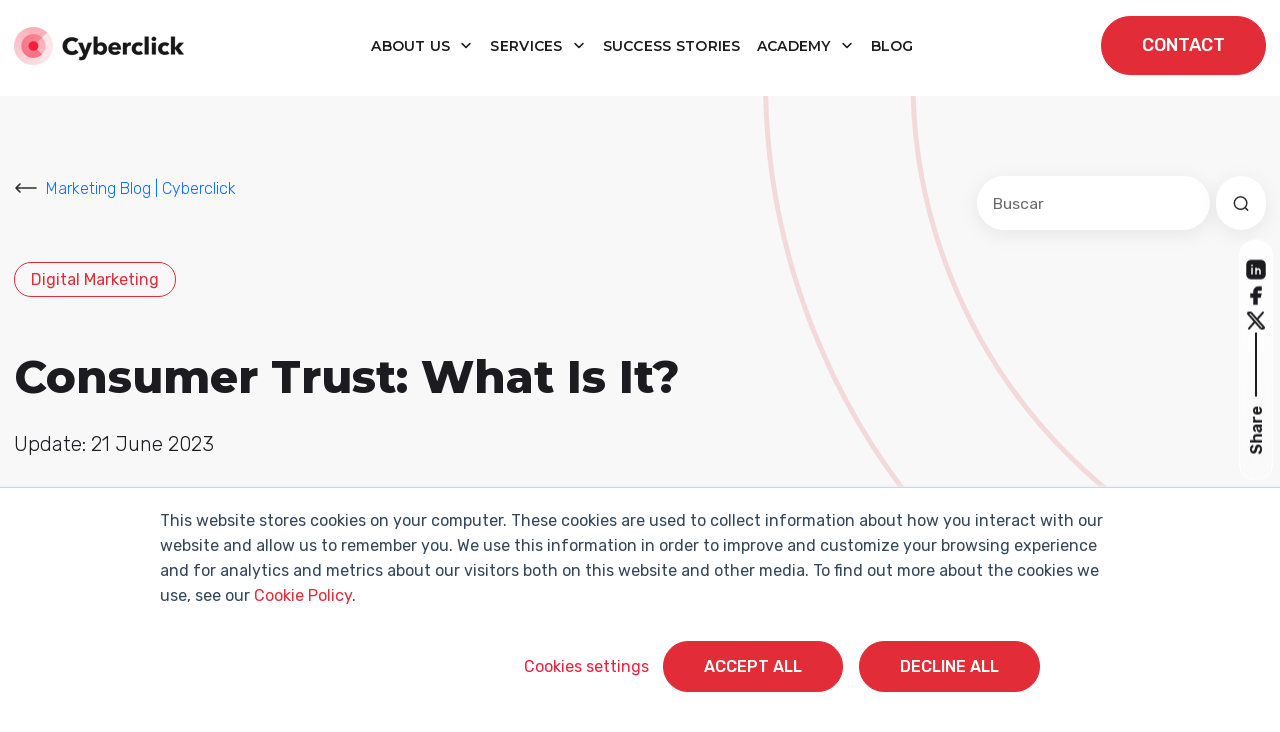

--- FILE ---
content_type: text/html; charset=utf-8
request_url: https://www.google.com/recaptcha/enterprise/anchor?ar=1&k=6LdGZJsoAAAAAIwMJHRwqiAHA6A_6ZP6bTYpbgSX&co=aHR0cHM6Ly93d3cuY3liZXJjbGljay5uZXQ6NDQz&hl=en&v=N67nZn4AqZkNcbeMu4prBgzg&size=invisible&badge=inline&anchor-ms=20000&execute-ms=30000&cb=73j7gachkt4
body_size: 48908
content:
<!DOCTYPE HTML><html dir="ltr" lang="en"><head><meta http-equiv="Content-Type" content="text/html; charset=UTF-8">
<meta http-equiv="X-UA-Compatible" content="IE=edge">
<title>reCAPTCHA</title>
<style type="text/css">
/* cyrillic-ext */
@font-face {
  font-family: 'Roboto';
  font-style: normal;
  font-weight: 400;
  font-stretch: 100%;
  src: url(//fonts.gstatic.com/s/roboto/v48/KFO7CnqEu92Fr1ME7kSn66aGLdTylUAMa3GUBHMdazTgWw.woff2) format('woff2');
  unicode-range: U+0460-052F, U+1C80-1C8A, U+20B4, U+2DE0-2DFF, U+A640-A69F, U+FE2E-FE2F;
}
/* cyrillic */
@font-face {
  font-family: 'Roboto';
  font-style: normal;
  font-weight: 400;
  font-stretch: 100%;
  src: url(//fonts.gstatic.com/s/roboto/v48/KFO7CnqEu92Fr1ME7kSn66aGLdTylUAMa3iUBHMdazTgWw.woff2) format('woff2');
  unicode-range: U+0301, U+0400-045F, U+0490-0491, U+04B0-04B1, U+2116;
}
/* greek-ext */
@font-face {
  font-family: 'Roboto';
  font-style: normal;
  font-weight: 400;
  font-stretch: 100%;
  src: url(//fonts.gstatic.com/s/roboto/v48/KFO7CnqEu92Fr1ME7kSn66aGLdTylUAMa3CUBHMdazTgWw.woff2) format('woff2');
  unicode-range: U+1F00-1FFF;
}
/* greek */
@font-face {
  font-family: 'Roboto';
  font-style: normal;
  font-weight: 400;
  font-stretch: 100%;
  src: url(//fonts.gstatic.com/s/roboto/v48/KFO7CnqEu92Fr1ME7kSn66aGLdTylUAMa3-UBHMdazTgWw.woff2) format('woff2');
  unicode-range: U+0370-0377, U+037A-037F, U+0384-038A, U+038C, U+038E-03A1, U+03A3-03FF;
}
/* math */
@font-face {
  font-family: 'Roboto';
  font-style: normal;
  font-weight: 400;
  font-stretch: 100%;
  src: url(//fonts.gstatic.com/s/roboto/v48/KFO7CnqEu92Fr1ME7kSn66aGLdTylUAMawCUBHMdazTgWw.woff2) format('woff2');
  unicode-range: U+0302-0303, U+0305, U+0307-0308, U+0310, U+0312, U+0315, U+031A, U+0326-0327, U+032C, U+032F-0330, U+0332-0333, U+0338, U+033A, U+0346, U+034D, U+0391-03A1, U+03A3-03A9, U+03B1-03C9, U+03D1, U+03D5-03D6, U+03F0-03F1, U+03F4-03F5, U+2016-2017, U+2034-2038, U+203C, U+2040, U+2043, U+2047, U+2050, U+2057, U+205F, U+2070-2071, U+2074-208E, U+2090-209C, U+20D0-20DC, U+20E1, U+20E5-20EF, U+2100-2112, U+2114-2115, U+2117-2121, U+2123-214F, U+2190, U+2192, U+2194-21AE, U+21B0-21E5, U+21F1-21F2, U+21F4-2211, U+2213-2214, U+2216-22FF, U+2308-230B, U+2310, U+2319, U+231C-2321, U+2336-237A, U+237C, U+2395, U+239B-23B7, U+23D0, U+23DC-23E1, U+2474-2475, U+25AF, U+25B3, U+25B7, U+25BD, U+25C1, U+25CA, U+25CC, U+25FB, U+266D-266F, U+27C0-27FF, U+2900-2AFF, U+2B0E-2B11, U+2B30-2B4C, U+2BFE, U+3030, U+FF5B, U+FF5D, U+1D400-1D7FF, U+1EE00-1EEFF;
}
/* symbols */
@font-face {
  font-family: 'Roboto';
  font-style: normal;
  font-weight: 400;
  font-stretch: 100%;
  src: url(//fonts.gstatic.com/s/roboto/v48/KFO7CnqEu92Fr1ME7kSn66aGLdTylUAMaxKUBHMdazTgWw.woff2) format('woff2');
  unicode-range: U+0001-000C, U+000E-001F, U+007F-009F, U+20DD-20E0, U+20E2-20E4, U+2150-218F, U+2190, U+2192, U+2194-2199, U+21AF, U+21E6-21F0, U+21F3, U+2218-2219, U+2299, U+22C4-22C6, U+2300-243F, U+2440-244A, U+2460-24FF, U+25A0-27BF, U+2800-28FF, U+2921-2922, U+2981, U+29BF, U+29EB, U+2B00-2BFF, U+4DC0-4DFF, U+FFF9-FFFB, U+10140-1018E, U+10190-1019C, U+101A0, U+101D0-101FD, U+102E0-102FB, U+10E60-10E7E, U+1D2C0-1D2D3, U+1D2E0-1D37F, U+1F000-1F0FF, U+1F100-1F1AD, U+1F1E6-1F1FF, U+1F30D-1F30F, U+1F315, U+1F31C, U+1F31E, U+1F320-1F32C, U+1F336, U+1F378, U+1F37D, U+1F382, U+1F393-1F39F, U+1F3A7-1F3A8, U+1F3AC-1F3AF, U+1F3C2, U+1F3C4-1F3C6, U+1F3CA-1F3CE, U+1F3D4-1F3E0, U+1F3ED, U+1F3F1-1F3F3, U+1F3F5-1F3F7, U+1F408, U+1F415, U+1F41F, U+1F426, U+1F43F, U+1F441-1F442, U+1F444, U+1F446-1F449, U+1F44C-1F44E, U+1F453, U+1F46A, U+1F47D, U+1F4A3, U+1F4B0, U+1F4B3, U+1F4B9, U+1F4BB, U+1F4BF, U+1F4C8-1F4CB, U+1F4D6, U+1F4DA, U+1F4DF, U+1F4E3-1F4E6, U+1F4EA-1F4ED, U+1F4F7, U+1F4F9-1F4FB, U+1F4FD-1F4FE, U+1F503, U+1F507-1F50B, U+1F50D, U+1F512-1F513, U+1F53E-1F54A, U+1F54F-1F5FA, U+1F610, U+1F650-1F67F, U+1F687, U+1F68D, U+1F691, U+1F694, U+1F698, U+1F6AD, U+1F6B2, U+1F6B9-1F6BA, U+1F6BC, U+1F6C6-1F6CF, U+1F6D3-1F6D7, U+1F6E0-1F6EA, U+1F6F0-1F6F3, U+1F6F7-1F6FC, U+1F700-1F7FF, U+1F800-1F80B, U+1F810-1F847, U+1F850-1F859, U+1F860-1F887, U+1F890-1F8AD, U+1F8B0-1F8BB, U+1F8C0-1F8C1, U+1F900-1F90B, U+1F93B, U+1F946, U+1F984, U+1F996, U+1F9E9, U+1FA00-1FA6F, U+1FA70-1FA7C, U+1FA80-1FA89, U+1FA8F-1FAC6, U+1FACE-1FADC, U+1FADF-1FAE9, U+1FAF0-1FAF8, U+1FB00-1FBFF;
}
/* vietnamese */
@font-face {
  font-family: 'Roboto';
  font-style: normal;
  font-weight: 400;
  font-stretch: 100%;
  src: url(//fonts.gstatic.com/s/roboto/v48/KFO7CnqEu92Fr1ME7kSn66aGLdTylUAMa3OUBHMdazTgWw.woff2) format('woff2');
  unicode-range: U+0102-0103, U+0110-0111, U+0128-0129, U+0168-0169, U+01A0-01A1, U+01AF-01B0, U+0300-0301, U+0303-0304, U+0308-0309, U+0323, U+0329, U+1EA0-1EF9, U+20AB;
}
/* latin-ext */
@font-face {
  font-family: 'Roboto';
  font-style: normal;
  font-weight: 400;
  font-stretch: 100%;
  src: url(//fonts.gstatic.com/s/roboto/v48/KFO7CnqEu92Fr1ME7kSn66aGLdTylUAMa3KUBHMdazTgWw.woff2) format('woff2');
  unicode-range: U+0100-02BA, U+02BD-02C5, U+02C7-02CC, U+02CE-02D7, U+02DD-02FF, U+0304, U+0308, U+0329, U+1D00-1DBF, U+1E00-1E9F, U+1EF2-1EFF, U+2020, U+20A0-20AB, U+20AD-20C0, U+2113, U+2C60-2C7F, U+A720-A7FF;
}
/* latin */
@font-face {
  font-family: 'Roboto';
  font-style: normal;
  font-weight: 400;
  font-stretch: 100%;
  src: url(//fonts.gstatic.com/s/roboto/v48/KFO7CnqEu92Fr1ME7kSn66aGLdTylUAMa3yUBHMdazQ.woff2) format('woff2');
  unicode-range: U+0000-00FF, U+0131, U+0152-0153, U+02BB-02BC, U+02C6, U+02DA, U+02DC, U+0304, U+0308, U+0329, U+2000-206F, U+20AC, U+2122, U+2191, U+2193, U+2212, U+2215, U+FEFF, U+FFFD;
}
/* cyrillic-ext */
@font-face {
  font-family: 'Roboto';
  font-style: normal;
  font-weight: 500;
  font-stretch: 100%;
  src: url(//fonts.gstatic.com/s/roboto/v48/KFO7CnqEu92Fr1ME7kSn66aGLdTylUAMa3GUBHMdazTgWw.woff2) format('woff2');
  unicode-range: U+0460-052F, U+1C80-1C8A, U+20B4, U+2DE0-2DFF, U+A640-A69F, U+FE2E-FE2F;
}
/* cyrillic */
@font-face {
  font-family: 'Roboto';
  font-style: normal;
  font-weight: 500;
  font-stretch: 100%;
  src: url(//fonts.gstatic.com/s/roboto/v48/KFO7CnqEu92Fr1ME7kSn66aGLdTylUAMa3iUBHMdazTgWw.woff2) format('woff2');
  unicode-range: U+0301, U+0400-045F, U+0490-0491, U+04B0-04B1, U+2116;
}
/* greek-ext */
@font-face {
  font-family: 'Roboto';
  font-style: normal;
  font-weight: 500;
  font-stretch: 100%;
  src: url(//fonts.gstatic.com/s/roboto/v48/KFO7CnqEu92Fr1ME7kSn66aGLdTylUAMa3CUBHMdazTgWw.woff2) format('woff2');
  unicode-range: U+1F00-1FFF;
}
/* greek */
@font-face {
  font-family: 'Roboto';
  font-style: normal;
  font-weight: 500;
  font-stretch: 100%;
  src: url(//fonts.gstatic.com/s/roboto/v48/KFO7CnqEu92Fr1ME7kSn66aGLdTylUAMa3-UBHMdazTgWw.woff2) format('woff2');
  unicode-range: U+0370-0377, U+037A-037F, U+0384-038A, U+038C, U+038E-03A1, U+03A3-03FF;
}
/* math */
@font-face {
  font-family: 'Roboto';
  font-style: normal;
  font-weight: 500;
  font-stretch: 100%;
  src: url(//fonts.gstatic.com/s/roboto/v48/KFO7CnqEu92Fr1ME7kSn66aGLdTylUAMawCUBHMdazTgWw.woff2) format('woff2');
  unicode-range: U+0302-0303, U+0305, U+0307-0308, U+0310, U+0312, U+0315, U+031A, U+0326-0327, U+032C, U+032F-0330, U+0332-0333, U+0338, U+033A, U+0346, U+034D, U+0391-03A1, U+03A3-03A9, U+03B1-03C9, U+03D1, U+03D5-03D6, U+03F0-03F1, U+03F4-03F5, U+2016-2017, U+2034-2038, U+203C, U+2040, U+2043, U+2047, U+2050, U+2057, U+205F, U+2070-2071, U+2074-208E, U+2090-209C, U+20D0-20DC, U+20E1, U+20E5-20EF, U+2100-2112, U+2114-2115, U+2117-2121, U+2123-214F, U+2190, U+2192, U+2194-21AE, U+21B0-21E5, U+21F1-21F2, U+21F4-2211, U+2213-2214, U+2216-22FF, U+2308-230B, U+2310, U+2319, U+231C-2321, U+2336-237A, U+237C, U+2395, U+239B-23B7, U+23D0, U+23DC-23E1, U+2474-2475, U+25AF, U+25B3, U+25B7, U+25BD, U+25C1, U+25CA, U+25CC, U+25FB, U+266D-266F, U+27C0-27FF, U+2900-2AFF, U+2B0E-2B11, U+2B30-2B4C, U+2BFE, U+3030, U+FF5B, U+FF5D, U+1D400-1D7FF, U+1EE00-1EEFF;
}
/* symbols */
@font-face {
  font-family: 'Roboto';
  font-style: normal;
  font-weight: 500;
  font-stretch: 100%;
  src: url(//fonts.gstatic.com/s/roboto/v48/KFO7CnqEu92Fr1ME7kSn66aGLdTylUAMaxKUBHMdazTgWw.woff2) format('woff2');
  unicode-range: U+0001-000C, U+000E-001F, U+007F-009F, U+20DD-20E0, U+20E2-20E4, U+2150-218F, U+2190, U+2192, U+2194-2199, U+21AF, U+21E6-21F0, U+21F3, U+2218-2219, U+2299, U+22C4-22C6, U+2300-243F, U+2440-244A, U+2460-24FF, U+25A0-27BF, U+2800-28FF, U+2921-2922, U+2981, U+29BF, U+29EB, U+2B00-2BFF, U+4DC0-4DFF, U+FFF9-FFFB, U+10140-1018E, U+10190-1019C, U+101A0, U+101D0-101FD, U+102E0-102FB, U+10E60-10E7E, U+1D2C0-1D2D3, U+1D2E0-1D37F, U+1F000-1F0FF, U+1F100-1F1AD, U+1F1E6-1F1FF, U+1F30D-1F30F, U+1F315, U+1F31C, U+1F31E, U+1F320-1F32C, U+1F336, U+1F378, U+1F37D, U+1F382, U+1F393-1F39F, U+1F3A7-1F3A8, U+1F3AC-1F3AF, U+1F3C2, U+1F3C4-1F3C6, U+1F3CA-1F3CE, U+1F3D4-1F3E0, U+1F3ED, U+1F3F1-1F3F3, U+1F3F5-1F3F7, U+1F408, U+1F415, U+1F41F, U+1F426, U+1F43F, U+1F441-1F442, U+1F444, U+1F446-1F449, U+1F44C-1F44E, U+1F453, U+1F46A, U+1F47D, U+1F4A3, U+1F4B0, U+1F4B3, U+1F4B9, U+1F4BB, U+1F4BF, U+1F4C8-1F4CB, U+1F4D6, U+1F4DA, U+1F4DF, U+1F4E3-1F4E6, U+1F4EA-1F4ED, U+1F4F7, U+1F4F9-1F4FB, U+1F4FD-1F4FE, U+1F503, U+1F507-1F50B, U+1F50D, U+1F512-1F513, U+1F53E-1F54A, U+1F54F-1F5FA, U+1F610, U+1F650-1F67F, U+1F687, U+1F68D, U+1F691, U+1F694, U+1F698, U+1F6AD, U+1F6B2, U+1F6B9-1F6BA, U+1F6BC, U+1F6C6-1F6CF, U+1F6D3-1F6D7, U+1F6E0-1F6EA, U+1F6F0-1F6F3, U+1F6F7-1F6FC, U+1F700-1F7FF, U+1F800-1F80B, U+1F810-1F847, U+1F850-1F859, U+1F860-1F887, U+1F890-1F8AD, U+1F8B0-1F8BB, U+1F8C0-1F8C1, U+1F900-1F90B, U+1F93B, U+1F946, U+1F984, U+1F996, U+1F9E9, U+1FA00-1FA6F, U+1FA70-1FA7C, U+1FA80-1FA89, U+1FA8F-1FAC6, U+1FACE-1FADC, U+1FADF-1FAE9, U+1FAF0-1FAF8, U+1FB00-1FBFF;
}
/* vietnamese */
@font-face {
  font-family: 'Roboto';
  font-style: normal;
  font-weight: 500;
  font-stretch: 100%;
  src: url(//fonts.gstatic.com/s/roboto/v48/KFO7CnqEu92Fr1ME7kSn66aGLdTylUAMa3OUBHMdazTgWw.woff2) format('woff2');
  unicode-range: U+0102-0103, U+0110-0111, U+0128-0129, U+0168-0169, U+01A0-01A1, U+01AF-01B0, U+0300-0301, U+0303-0304, U+0308-0309, U+0323, U+0329, U+1EA0-1EF9, U+20AB;
}
/* latin-ext */
@font-face {
  font-family: 'Roboto';
  font-style: normal;
  font-weight: 500;
  font-stretch: 100%;
  src: url(//fonts.gstatic.com/s/roboto/v48/KFO7CnqEu92Fr1ME7kSn66aGLdTylUAMa3KUBHMdazTgWw.woff2) format('woff2');
  unicode-range: U+0100-02BA, U+02BD-02C5, U+02C7-02CC, U+02CE-02D7, U+02DD-02FF, U+0304, U+0308, U+0329, U+1D00-1DBF, U+1E00-1E9F, U+1EF2-1EFF, U+2020, U+20A0-20AB, U+20AD-20C0, U+2113, U+2C60-2C7F, U+A720-A7FF;
}
/* latin */
@font-face {
  font-family: 'Roboto';
  font-style: normal;
  font-weight: 500;
  font-stretch: 100%;
  src: url(//fonts.gstatic.com/s/roboto/v48/KFO7CnqEu92Fr1ME7kSn66aGLdTylUAMa3yUBHMdazQ.woff2) format('woff2');
  unicode-range: U+0000-00FF, U+0131, U+0152-0153, U+02BB-02BC, U+02C6, U+02DA, U+02DC, U+0304, U+0308, U+0329, U+2000-206F, U+20AC, U+2122, U+2191, U+2193, U+2212, U+2215, U+FEFF, U+FFFD;
}
/* cyrillic-ext */
@font-face {
  font-family: 'Roboto';
  font-style: normal;
  font-weight: 900;
  font-stretch: 100%;
  src: url(//fonts.gstatic.com/s/roboto/v48/KFO7CnqEu92Fr1ME7kSn66aGLdTylUAMa3GUBHMdazTgWw.woff2) format('woff2');
  unicode-range: U+0460-052F, U+1C80-1C8A, U+20B4, U+2DE0-2DFF, U+A640-A69F, U+FE2E-FE2F;
}
/* cyrillic */
@font-face {
  font-family: 'Roboto';
  font-style: normal;
  font-weight: 900;
  font-stretch: 100%;
  src: url(//fonts.gstatic.com/s/roboto/v48/KFO7CnqEu92Fr1ME7kSn66aGLdTylUAMa3iUBHMdazTgWw.woff2) format('woff2');
  unicode-range: U+0301, U+0400-045F, U+0490-0491, U+04B0-04B1, U+2116;
}
/* greek-ext */
@font-face {
  font-family: 'Roboto';
  font-style: normal;
  font-weight: 900;
  font-stretch: 100%;
  src: url(//fonts.gstatic.com/s/roboto/v48/KFO7CnqEu92Fr1ME7kSn66aGLdTylUAMa3CUBHMdazTgWw.woff2) format('woff2');
  unicode-range: U+1F00-1FFF;
}
/* greek */
@font-face {
  font-family: 'Roboto';
  font-style: normal;
  font-weight: 900;
  font-stretch: 100%;
  src: url(//fonts.gstatic.com/s/roboto/v48/KFO7CnqEu92Fr1ME7kSn66aGLdTylUAMa3-UBHMdazTgWw.woff2) format('woff2');
  unicode-range: U+0370-0377, U+037A-037F, U+0384-038A, U+038C, U+038E-03A1, U+03A3-03FF;
}
/* math */
@font-face {
  font-family: 'Roboto';
  font-style: normal;
  font-weight: 900;
  font-stretch: 100%;
  src: url(//fonts.gstatic.com/s/roboto/v48/KFO7CnqEu92Fr1ME7kSn66aGLdTylUAMawCUBHMdazTgWw.woff2) format('woff2');
  unicode-range: U+0302-0303, U+0305, U+0307-0308, U+0310, U+0312, U+0315, U+031A, U+0326-0327, U+032C, U+032F-0330, U+0332-0333, U+0338, U+033A, U+0346, U+034D, U+0391-03A1, U+03A3-03A9, U+03B1-03C9, U+03D1, U+03D5-03D6, U+03F0-03F1, U+03F4-03F5, U+2016-2017, U+2034-2038, U+203C, U+2040, U+2043, U+2047, U+2050, U+2057, U+205F, U+2070-2071, U+2074-208E, U+2090-209C, U+20D0-20DC, U+20E1, U+20E5-20EF, U+2100-2112, U+2114-2115, U+2117-2121, U+2123-214F, U+2190, U+2192, U+2194-21AE, U+21B0-21E5, U+21F1-21F2, U+21F4-2211, U+2213-2214, U+2216-22FF, U+2308-230B, U+2310, U+2319, U+231C-2321, U+2336-237A, U+237C, U+2395, U+239B-23B7, U+23D0, U+23DC-23E1, U+2474-2475, U+25AF, U+25B3, U+25B7, U+25BD, U+25C1, U+25CA, U+25CC, U+25FB, U+266D-266F, U+27C0-27FF, U+2900-2AFF, U+2B0E-2B11, U+2B30-2B4C, U+2BFE, U+3030, U+FF5B, U+FF5D, U+1D400-1D7FF, U+1EE00-1EEFF;
}
/* symbols */
@font-face {
  font-family: 'Roboto';
  font-style: normal;
  font-weight: 900;
  font-stretch: 100%;
  src: url(//fonts.gstatic.com/s/roboto/v48/KFO7CnqEu92Fr1ME7kSn66aGLdTylUAMaxKUBHMdazTgWw.woff2) format('woff2');
  unicode-range: U+0001-000C, U+000E-001F, U+007F-009F, U+20DD-20E0, U+20E2-20E4, U+2150-218F, U+2190, U+2192, U+2194-2199, U+21AF, U+21E6-21F0, U+21F3, U+2218-2219, U+2299, U+22C4-22C6, U+2300-243F, U+2440-244A, U+2460-24FF, U+25A0-27BF, U+2800-28FF, U+2921-2922, U+2981, U+29BF, U+29EB, U+2B00-2BFF, U+4DC0-4DFF, U+FFF9-FFFB, U+10140-1018E, U+10190-1019C, U+101A0, U+101D0-101FD, U+102E0-102FB, U+10E60-10E7E, U+1D2C0-1D2D3, U+1D2E0-1D37F, U+1F000-1F0FF, U+1F100-1F1AD, U+1F1E6-1F1FF, U+1F30D-1F30F, U+1F315, U+1F31C, U+1F31E, U+1F320-1F32C, U+1F336, U+1F378, U+1F37D, U+1F382, U+1F393-1F39F, U+1F3A7-1F3A8, U+1F3AC-1F3AF, U+1F3C2, U+1F3C4-1F3C6, U+1F3CA-1F3CE, U+1F3D4-1F3E0, U+1F3ED, U+1F3F1-1F3F3, U+1F3F5-1F3F7, U+1F408, U+1F415, U+1F41F, U+1F426, U+1F43F, U+1F441-1F442, U+1F444, U+1F446-1F449, U+1F44C-1F44E, U+1F453, U+1F46A, U+1F47D, U+1F4A3, U+1F4B0, U+1F4B3, U+1F4B9, U+1F4BB, U+1F4BF, U+1F4C8-1F4CB, U+1F4D6, U+1F4DA, U+1F4DF, U+1F4E3-1F4E6, U+1F4EA-1F4ED, U+1F4F7, U+1F4F9-1F4FB, U+1F4FD-1F4FE, U+1F503, U+1F507-1F50B, U+1F50D, U+1F512-1F513, U+1F53E-1F54A, U+1F54F-1F5FA, U+1F610, U+1F650-1F67F, U+1F687, U+1F68D, U+1F691, U+1F694, U+1F698, U+1F6AD, U+1F6B2, U+1F6B9-1F6BA, U+1F6BC, U+1F6C6-1F6CF, U+1F6D3-1F6D7, U+1F6E0-1F6EA, U+1F6F0-1F6F3, U+1F6F7-1F6FC, U+1F700-1F7FF, U+1F800-1F80B, U+1F810-1F847, U+1F850-1F859, U+1F860-1F887, U+1F890-1F8AD, U+1F8B0-1F8BB, U+1F8C0-1F8C1, U+1F900-1F90B, U+1F93B, U+1F946, U+1F984, U+1F996, U+1F9E9, U+1FA00-1FA6F, U+1FA70-1FA7C, U+1FA80-1FA89, U+1FA8F-1FAC6, U+1FACE-1FADC, U+1FADF-1FAE9, U+1FAF0-1FAF8, U+1FB00-1FBFF;
}
/* vietnamese */
@font-face {
  font-family: 'Roboto';
  font-style: normal;
  font-weight: 900;
  font-stretch: 100%;
  src: url(//fonts.gstatic.com/s/roboto/v48/KFO7CnqEu92Fr1ME7kSn66aGLdTylUAMa3OUBHMdazTgWw.woff2) format('woff2');
  unicode-range: U+0102-0103, U+0110-0111, U+0128-0129, U+0168-0169, U+01A0-01A1, U+01AF-01B0, U+0300-0301, U+0303-0304, U+0308-0309, U+0323, U+0329, U+1EA0-1EF9, U+20AB;
}
/* latin-ext */
@font-face {
  font-family: 'Roboto';
  font-style: normal;
  font-weight: 900;
  font-stretch: 100%;
  src: url(//fonts.gstatic.com/s/roboto/v48/KFO7CnqEu92Fr1ME7kSn66aGLdTylUAMa3KUBHMdazTgWw.woff2) format('woff2');
  unicode-range: U+0100-02BA, U+02BD-02C5, U+02C7-02CC, U+02CE-02D7, U+02DD-02FF, U+0304, U+0308, U+0329, U+1D00-1DBF, U+1E00-1E9F, U+1EF2-1EFF, U+2020, U+20A0-20AB, U+20AD-20C0, U+2113, U+2C60-2C7F, U+A720-A7FF;
}
/* latin */
@font-face {
  font-family: 'Roboto';
  font-style: normal;
  font-weight: 900;
  font-stretch: 100%;
  src: url(//fonts.gstatic.com/s/roboto/v48/KFO7CnqEu92Fr1ME7kSn66aGLdTylUAMa3yUBHMdazQ.woff2) format('woff2');
  unicode-range: U+0000-00FF, U+0131, U+0152-0153, U+02BB-02BC, U+02C6, U+02DA, U+02DC, U+0304, U+0308, U+0329, U+2000-206F, U+20AC, U+2122, U+2191, U+2193, U+2212, U+2215, U+FEFF, U+FFFD;
}

</style>
<link rel="stylesheet" type="text/css" href="https://www.gstatic.com/recaptcha/releases/N67nZn4AqZkNcbeMu4prBgzg/styles__ltr.css">
<script nonce="Kb-IcW78ZXz64In8EWz9fA" type="text/javascript">window['__recaptcha_api'] = 'https://www.google.com/recaptcha/enterprise/';</script>
<script type="text/javascript" src="https://www.gstatic.com/recaptcha/releases/N67nZn4AqZkNcbeMu4prBgzg/recaptcha__en.js" nonce="Kb-IcW78ZXz64In8EWz9fA">
      
    </script></head>
<body><div id="rc-anchor-alert" class="rc-anchor-alert">This reCAPTCHA is for testing purposes only. Please report to the site admin if you are seeing this.</div>
<input type="hidden" id="recaptcha-token" value="[base64]">
<script type="text/javascript" nonce="Kb-IcW78ZXz64In8EWz9fA">
      recaptcha.anchor.Main.init("[\x22ainput\x22,[\x22bgdata\x22,\x22\x22,\[base64]/[base64]/[base64]/[base64]/[base64]/[base64]/KGcoTywyNTMsTy5PKSxVRyhPLEMpKTpnKE8sMjUzLEMpLE8pKSxsKSksTykpfSxieT1mdW5jdGlvbihDLE8sdSxsKXtmb3IobD0odT1SKEMpLDApO08+MDtPLS0pbD1sPDw4fFooQyk7ZyhDLHUsbCl9LFVHPWZ1bmN0aW9uKEMsTyl7Qy5pLmxlbmd0aD4xMDQ/[base64]/[base64]/[base64]/[base64]/[base64]/[base64]/[base64]\\u003d\x22,\[base64]\\u003d\x22,\x22wrHDmUQ0w48UBMK5V04KH8OOw6I0wrliRA9ADMOLw487YsKjYsKBd8OmeC3CgcOjw7F0w5HDusOBw6HDisOeVC7DvsKdNsOwDsKRHXPDvCPDrMOsw6XCo8Orw4tawprDpMOTw5zCvMO/UktoCcK7wrlww5XCj0F6ZmnDuF0XRMOsw4bDqMOWw64nRMKQN8O2cMKWw6rCoBhAH8Ocw5XDvFbDncOTTgMEwr3DoS0vA8OiW2rCr8Kzw7sBwpJFwpbDrAFDw6bDlcO3w7TDgUJywp/DscOfGGhkwpfCoMKaYcKKwpBZcnRnw5ETwq7Di3skwrPCmiNueiLDuyHCrTvDj8KxPMOswpcWXTjChSXDsh/CiCDDt0U2woxbwr5Fw73Cjj7Dmh3CjcOkb3nCtmvDucK8G8KcNg1+C27DoHcuwoXCmMK6w7rCnsOrwoDDtTfCukbDkn7DrynDksKAZcKmwoomwpBNaW9SwpTClm94w5wyCn1iw5JhNsKxDATCrnpQwq0hTsKhJ8KmwpABw6/[base64]/CjMKjWMKjDmvDvQHCs8KHaMK5AsOFZ8OGwo4Gw47DtVF+w5wDSMO0w6PDv8OseAA8w5DCisOWSMKOfXMpwodiSsO6wol8DMKHLMOIwoMBw7rCpFs1PcK7HcKkKkvDusOSRcOYw5zChhAfAEtaDHg4HgM6w7TDiylCQsOXw4XDmsOIw5PDosOqZcO8wo/DisOWw4DDvS9KacO3ThbDlcOfw7QOw7zDtMOSLsKYaTvDpxHClmdtw73Ch8Kmw65VO1QeIsOND3jCqcOywqvDgmRnW8OyUCzDlElbw6/CuMKKcRDDr0pFw4LCqxXChCRmGVHChjEHBw82I8KUw6XDlB3Di8Kef3QYwqpaworCp0UmNMKdNibDujUVw4/CmkkUfsOIw4HCkSpdbjvCkcK2SDkGfBnCsENQwrlbw5kkYlV3w6A5LMOmY8K/[base64]/CrQBcDyPCk8OQUDEowpdwwrlnw5nDuSJMPsKyZlgUI03CvcKqw6zDhF14wqcaM2oJKAFMw5h/IzQWw5h2w5A2ZBEcwp7DtMKaw5jCvsOIwpVhHsOEwrTCmcK5NwbDp1jCsMO8LcO8TMO9wrnDoMKOYC1lcF/[base64]/CuMKBwqrDiUnCvMO5wqQLw6bDklTCtw4vw7JCQsKif8KGZxfDq8K6w6cRJMKQYi4xYsK5wp9sw4jCnGvDrMOkw4B+JEg4w7Y7SXQWw6NMZcO3IW7DmcKmaWjCrcKTFMKyNQDCuhzCs8Khw7nCl8OLFiF0wpFAwpRuAAVSI8OwC8KLwq/DhMKkC2/DqsOhwpkvwqcfw6J1wpPCk8KBSMOrw6jDqkfDukPClsKYNMKmEBYbw4LDqMKXwrDCpy1iw5/CnsK/w4InNcOEP8ONDsO0fS1aa8Orw4vCq1UKXcOtfl0PcwjCp0PDs8KENntBw7LDikJWwoR/ABXDtQp6wrfDiCTCiXoVSGZ8w57Cl09eQMOcwoEmwr/[base64]/wr7Dq8KiRxR2w5zCsMOFDRXCq8OHHcO7MMO1wq58wo5icsK/w4bDq8OpeMOYHTbChVTCuMOswpc+woFYw5Esw6rCnmXDm0TCqBLCrjXDosOTbMOZwrvDt8Ovwp7DhcODw57Doks4BcK7fFfDnicqw4TCkFJRw51MGUvCnzfCpG/CgcOtf8ODB8OuWcOmdzhNHG8bwrd/KMKxw47CiFx3w7ksw4LDpsKSTMOfw7oPw6jDgz/CsxA9VCTDoUvCgzMew6tKwrdSRkfCrMOhw4vDisKQwpQtw7rDosKNw69owotffsOEAcOYMcKBMMOww7/ChMOmw4/DhcKxfFx5AAR6woTDgMKBJ3/Cr0ZEM8OaMMKkw6fCqcK/QcONVsK1w5XDpsOmw4XDu8OXCwNOw6pmwrccO8KNOcK/[base64]/[base64]/Dk8KFw7pEwqjDh2EzMgIPwq3DoETCsABbKHIGJMOgecKERC3Di8OhPEkbIDnDrEfCi8OWw54ow43DiMKzwrtYw4g/wr7DjDHDtMKdFlzDnl7CujQTw4jDj8KVw5xjQMK4w53ChFwMw4jCuMKIwr0hw7bCgl5BPsOnbD/Du8KvOMOww70iwpsoH3vDgcKBG2DCtH1ww7NtTcOXwoTDsQXCpcKvwpZyw5zDrD40w4N6w5TDgzHCnW/Do8KHwrzCvznDrsO0w5rClcOew50AwqvDtlBJe0oVwq9UR8O9UsKbD8KUwo1Ve3LCvXXDhVDDkcOUDVHDs8K9wqfCpzohw6DCssOzHyrCgiR4aMKmXSvDk2M9GwR5KMO+IkQadUvDlHrDhkjDucKUw67Dt8O4OMKeOXPCsMKMWEhaNsKFw457NhHDrWZkK8K/w5/CqsOUY8Obw5vCqSHCp8OUw6ZJwo/CuSTDl8Kow7xBwrQvwoLDhcKsG8OUw4p4w7TDr1DDtRRDw4nDnF3ChwzDpMODIMORYsObKktIwoNswqgGwpXCqw9vLyY/wq0vCMKbIXwqwrHCokYgIy/CvsOAM8OpwoljwqzChsO3V8ORw4/DlcKyRAvDlcKuW8Ouw7fDnFlgwrEMw7zDgMKzRlQpwqPDgRgMw5fDpWHCmX4FE3HChsKiw7/Cqyptw7rChcKcMmsYw5/Dowp2wpDCnVVbw6fCs8K0NsKvw7RswooMYcOFFi/DnsKaYsOJYjPDn30SD3VvC1DDgGtjHnPCs8KZDlBhw5dCwro7MFIwFMOswrTCu0vCosO/YBbCsMKudUYwwqgVwrh2FMOrXsOVwrVCwqfCicO4woUxwqZiw6wtCybDvHTCpsKiDHRfw7jCgDPCrsKdwr9VBMKLw5XCq1E1f8KWD2nCr8KbccOjw7wCw5stw4B8w68vE8O9RwU5wqhCw4PCmcOfZHYrwofCmEwDJsKFw5XDlcO4w7xMEl7CqsKyecOAMQXDkDTDrU/Cv8KmMDPCnQvClkDCp8KGwo7Cjx4OKkxjeyQtJ8KhPcKLwofCtjrChlg7w7fCmH1gFAjDngjDvMKOwqzClko4eMKlwp4gw4FhwozDr8Kcw6s1WsOyLwkRwpxGw6XCi8KnXwR3JAI/w4Zbwr4NwrbDmFjCk8KTw5IcDMKRw5HDmRXCvRbDuMKoawvDkzE7GS7DvsKsTTUPdB3Do8O/[base64]/[base64]/[base64]/CnDzDmsKLZMK/woHDijQaCDg7w5zDvcOuf0fDucOswqJmX8OCw7k1wq7CgxXCjMOESghSZXc+a8KvbkIxw5LCix/[base64]/Dj1c/[base64]/eMK/[base64]/DjSPCm8KvahBZw5xdUcOOXsKSwowaM8KAw5UkwoxMEUlvw6c/w7IQQMO0FzvCrT3ChAx/w4LDtMOCwoTDhsKWwpLDmVzCtTnDqsKfQMOOw43CpsKiQMOjw6DDkwJnwoU2KcKnw70lwp1CwozCosOiLsKGwrw1wrwkRSjDnsOBwpbDj0E5wpHDmMKYPcOYwpcmwrrDunTDv8KAwoPCvcKXAT7DkSrDuMODw6ocwo7DksK5w6Row78vSFXCol3Cnn/[base64]/CpMOGw6bDvGDCkcORGcO/[base64]/DsMOaT8Opw7ZbLHg0WUbDllhew6zDplZ1L8OmwrzCqsKNYANFw7E+wq/DsHnDrUs6w4xLbsODBilTw7bCj1DCjRVtV0bCp092ccKMb8OfwqbDmxAiwoEwGsK4w4LDjMOgHMK7w7rChcKXw5N4w5cbZcKSwpDDg8KEJidmXMO8bcONC8O9wr1TBXRewowvw5Y2LzUDKA/Dt0piBcK/NFk/UXsRw5FbfcK3w4PCpsOzKF0sw6tHAsKNSsOZwq0JdF7CgkFoccOxWADDr8OeOMKQwoxjHMKrw5/[base64]/ClnfCosOzBhI+SsORe8OwJcK2TmBswo/Dmmskw5cFZgTCp8OnwrUKSEp1w7t8woPCicKzEMKLAw8FfHzClcKrYMOTV8Ood1kLJ07Dg8O/bcOkw4DDngPDv1F5c1DDnjJOY18Ww6HDmDjDrTHDgl/CjsOiw43Dq8KuNsOPIMOEwqRBbV9CdMKyw4LCgcKXE8OOD3UnMcOdw7saw7rDpE1owrjDmcOWw6UWwo12w73CsAjDnB/DoGjCt8OiFsOXUEl+wrHDmSXDlwscCWDCnnrDtsOkwoLDkcKAWGBzw5/DgcKdSxDCjcOHw6YIw5lQKsO6HMO0GMO1wrgLasKnw6pcw7PCn3ZpN29sF8OnwphMFsOObQAODQE7XMKnQsO9wo84wqA+wqtzJMOkHMKiZMO1SUbDuytXw6tuw63CnsKoQz9PfcKBwq8xJUTDm3vCpCjDhREccTXDth9sTcKwDcOwc2/Cu8OkwpfCtmvCosOfw6J/[base64]/CucOdOcONw73DmMO7bjkrFwFXchTDjGzCjFrDoyUDw5JEw6RZwp18Vg4dMcKRTUcnwrFsSCXDkcKoEU3CjcOlTMOxSMKJwojCtcKSw6ciw69nwoc2ecOGasK6w6/DjMOtwrkRK8KIw553w6rCqsOAOsOywrtywrk6VHdKJh4Lwp/[base64]/[base64]/DjCbDm8OwU8OAJsKHw6XDlMO7NcOCw5JEJcOMEB/CnT1owpEGRsOHAcKiKk1Ew5ZRIsOzIn7DqsOWAVDDu8O8FMOzTDHCoHVfMh/CsyLCo1J6JsOBVUdBwoDDmhvCjsK4wp1ZwqI+wofDpsOXwptHanfCu8Ovw67CnDDDgcK1IMKpw47Du3zCl37DvcOkw5jDiRtfQsK+AA7DvijDuMORwofCpC4lZHrCu2/DrsO+E8K6w77DmSPConLDhSdlw43CvsKfVGjCnQsJYx/DrMO7TMOvJifDoDPDtsKFXcO+Q8Oqw5rDlnE0w5bCrMKZKy1+w7zDgQ7DtEUOwrQNwo7DpGoheRHDuwXDhyRpM3TDo1LDrnPCnHTDki0vQVtgLkfDnFsGCn8/w71MScOIW1RZXkPDrh9swoRbDcOiJcORQ1hbacOhwrvCiX8qUMKqScOZTcO3w6Qfw4Vyw7TCpFYbwoNDwq/[base64]/[base64]/CqVFFw4BOZMKsw4l3FC50JApAZsK8VX8wXcOSwrwSQldlw51IwoLDkcKjKMOWwpHDrQXDssKEDcKFwo0/d8OJw65Vwo4pWcKfe8OVZX3CpnTDukDCjMKzTMOTwr9EWMK6w7ATEsKwdMOxTxTCjcOxGSXDnBzDp8KCGSPDgiBywq0pwozCgcKNFgPDpcKbw4Z/w7jCvU7DsCTCo8K7Jg1iXMKBdMKswofCvcKNesOEKjRPIDQWwqDCgTLCmcOCw7PCk8KiTMK1IlfCsEJ4w6HCs8O7wqbCncK2MQfDgV87wr3DtMKfw79wWhvDhTF3w4kjwpHCqC0/PsOCHhTDtcKZwqR+dBUvbMKTwo8Sw5LCiMORwqEEwp/DmBo6w6tmFcOIWsOqwqV/w6bDhsKxwqrCjDVaY1DCu1ZRNcKRwqjDs3x+DMK9TsKawpvCrV1DOznDgMKbKwTCjWMhBcKawpbDnMKSYxLDpV3Dh8O/LsO/XnHDpMOkMcOYwoHDvz1JwojDu8OCOcKGOsKVw73CpnUAGATDkwXCgStZw50dw6/[base64]/Cq8KDwq0UFCgNwp/Dmx/CksK0YAY5H1fCkgzDoTg7SW5+w53DqUtfI8KpaMKteR3Cr8OewqnDulPDjsKeBxHDmsO/woF0w4lNeDtQCy/DssKvSMOUVToOTcObwrUUw43DsDDCnAQDworCkMOpLMOxDUDDsiddw6F8wojCn8KXCX/Dun1pNMKCwozDtMOoHsODwq3CiQrDq1YxDMOXdTtbZcK8S8Klwqhcw5kMwp3CvMKtwqHDh34dwp/ClFZwF8OWwoYbKMKEHWgwTMOqw4HDlcOMw73DqX7CksKewoHDoRrDi3LDqwPDs8KPJXPDiRnCvSrCoTZPwr0rwo9FwpjDtDIDwoDClWFMw7nDmRPCkm/CuCnDtMKkw64ew4rDiMKhNzzCoXbDnzYALlLDosKbwpTDpcO/P8Ktw70gwr7DrT0uw5XCgFIAUsKYw4PDm8K/RcKqw4EVwrjCicOJfsK3wovCvC/CtcOZE2hgMFZ4w4TCrEbCh8K8wrYrw4XCtMKxw6DCocKmw652Lx4Yw4hVwoRYLj8nYsKEFlDCuzdZR8Odwqg3w7lbwprCogXCsMKyJ2LDnsKRwqY/w44CO8ObwoLCl0NqK8Kywq5ObWHCmil4w5vCpybDj8KEN8KKCsKDH8O9w6kywqHCsMOgP8KPwpzCs8OPCkI3wp8FwqDDicOETcKtwqR/woDDtsKOwr0qanHCkcKsX8OIEsO8SFhGw6dXUn03wp7DhcKjwrpNV8KhDsO6DMKrwrLDl2fCkBpfw6TDscOUw7/DkyvCjENTw4oiWm7DtB1SZsOrw65+w53DisKeTAAzBsOqN8Kxw4nDsMKUwpTCtMOUdn3DrsO1bsOTwrbDgRLCpsOzMElXwrI/[base64]/RFUww6nCncOVPUbCilvDpMKtAVPCp8OrTj4hLsKMw5XDn2dnw5bCmcKnw5vCuEoOZMOoZDMgch8Bw7ssbwV8W8Kzw4ltPndFWGLDs8KYw5zCi8KOw558YTYgwp3CvSfClDXDu8OTwr4XLsO6E15Bw4RDAMKCw5sQJsO4wo45wp3DnQ/Cl8OUKsKBSMKBO8ORXcKFf8OvwoEJHw/[base64]/DmMOZwqLDs3fDnwZtI8KaXn1ewqDDq1RDwoLDsgLCols/wovCiAMzHSbDlWVuwr/DpHnCk8KAwqQZVcKJw4piDR3DiwTCs091JcKRw4UQWMKqH1InaG1FDBbCl0lFO8OGEMO3wqoodmcVwpEvwo3CuyZJB8OMbcKEfjDDiwFNfsOTw7/DgcO7LsO3w5J7w4bDh3oIJXkfP8OtN3fCl8Olw7AFFcOywodvFl8Xw5DDrMOswp/DvMKZHMKBw6sxXcKkwpHDhDHCh8KsO8Kmw6wVwqPDlmEtQyLCq8KiS1FDR8KTMSdCQxvDoDzCtsOZwpnDj1cUHycfDwjCqMO1aMO3bBkfwrEsd8OcwqhJAsOCO8OGwocGOF17wr7DssOpaAjCr8K/[base64]/Dhl/CqMKHDcKdCxPCg8KVB1/Cr8KNA8Orw5MVw5FOdmg9w4QsKgjCm8Kfw5vDrUUawrNZdsONNsORLcOBwqE+IGlZw5PDpsKNBcKAw5/CrsOkb0tLasKAw6bDtsOLw4LClMK6M2jCksObw5/CrVHDnQfDixZff3rDg8O2wqIsLMKbw4x6HcONbMOMw4wlbE7CnUDCukLDkkLDu8KEGS/[base64]/DiVHDklkEAMKGSMKlaXIyw5bCtXFTOcKRwo5vwroWw5JbwrgmwqTDgcOBM8OyccOwXzEpwrZXwposw6bDuCkHEXvCqW9nFGR5w5NcMzsOwoBeayPDvMOeGAQYSlU4w4rDhgVIccO9w7AuwobDq8KvCyU0w5fDmgAuw7MeAgnCnEhyacOYwpJBwrnCusOAXsOIKw/[base64]/ClHrClwY2worChMKyacOHw6XCrMKWwqrCo2fDjFEgGcOxBn/Cr2HDjk4xB8KecRANw7MVNTRMI8OtwojCusKifMK1w4jDpkESwqk+woTCoA7Dv8Oqwoppw43Diy7DjxTDvEBpPsOOA17CnCTDiS3CvcOWw6wpw77CucOuLT7DphMfw6RGesOGTnbDmWh4aGrDlsKJRlJfwrxJw5hzw60hwpVsEcKOUcKfw5g3wpt5VsOwUsKBw6oKw7/DvFJuwoxVw4/Cg8K7w6TCoChmw4zClMOsI8KZw63CoMOWw6xnSTksMsOwTcOvCDAOwoQQEsOqwrDCrzQ6GBjDh8KnwqBYEcK7flvDhsKUEnZ/wrxtw7bDnUvCjUxvCRDDlMKdKsKewp0BaxciAjl9ecKIw6YII8OLDcOaXnhYw6PCisKWwo0GFkrCkh/CrcKBaCY7bsOvFAHCjVvDrlRcYGIVw7zCs8O6wo7Cp2XCp8OJwrYTfsK3w7/Ctx/[base64]/Dk3XDjcO6w6zCiibCssKcwqR4wqp5woNiwpgfScO0ByTCtcOzYW1UK8KnwrZTYVwOw7cgwqrDj15AdMOIwr8kw5drbcOhWMKvwrHDoMK7Il3CqSHCt3LDsMOKDsKowrEzERTCrDXChMO3w4DCt8OLw4jDrXXCiMOiw5jDiMOrwobDqsOlBcKRXBN5GAzDtsO/wprDlDR2dipbMMOEKzcBwpHDvGHDqcKYwp3CtMOFw7TDrg3DjxoPw7rCh0HDom0Yw4DCmMKseMKRw6LDt8Opw7wRwpFXw7DClUUowpddw5INWsKFwqHCr8OIasKrwpzCowTCpsK/[base64]/[base64]/[base64]/w6/[base64]/CpsKdwo/ChDXDmsKww7vDqnpjw5ZRw4lww5jDuyTDncK5wrrCssO0w4fDpQMhVsK/[base64]/CocOkB8OIbcK8UcK+wpnDmAUUOcO7IcKkN8KZwokUw5zCsmTCow8DwpluSVfDg392HgnCpsK+w7dawoROCcK4YMKxwpDDs8KjJGTCicKvf8OwRTEqIcOhUg9UMsO3w64zw7vDhTHDmR7DnBpjLEY/a8KUw4/DgMK6YADDocKsP8OAOsO+wqfDuT4CRxVzwrvDrcOewolnw4rDnknCsAnDnEASwrXCs3rDmR3Ctm8vw6MvCFp1wq/DgjHCg8Otw6HCuTbDuMOJLsOvOsKYw7sZY08aw7hJwpYwTx/DskvDkFrDvi/DrR3CvMOod8OOw7cEwoDDs1vDhcKlwqhwwozDoMO3P3xRUcO/GsKowqIuwoI6w5k+PWvDjATDl8OLbiPCoMOmP1BIw71le8KRw6gPw7I+eg40w5/DmBzDkT3DvMO9NsKbBEDDtGhjRMKsw4nDusOJwpDCoBtpBADDi0jCsMOhw47DqinCjWDCrMOZamLDpl3DkkfDsj3DjkLCvcKEwpswU8KSUFjCsXdqIj3CmsKBw4EfwostZsKqwrlBwobCm8O0w6wwwrrDoMObw6/[base64]/w4I0EcKXS8OUwqbDrHLCnMOMU27ChMOGw6JKwqdLXlBhcyzDiWROwrDCuMOAeQwNw43DhyXDoyMVV8ORU1l+eTgePcKhekxsH8ObN8KASUPDhMOVN3/DkMKSwqVxe1fCk8K5wqzDg23DkXnCvlB2w6TDpsKEC8OKHcKAf0XDpsOzJMOLwq/Cvk/CphdqwqTCtMK0w6PCtWzDiyXDuMOZUcKySkwCFcKgw43DucK8wpw0w6DDj8OeesOaw5pgw589SwDCkMKIw4k+SjVmwpxfFxrCngjCnyrCvz9Vw7wjcMKuwqjDvAwWwqpkKGXDrCvCgMK9O2x/[base64]/[base64]/CvD3ChsKRw78Gw6N4JcO5KAXDtBUNwrPCusOQwrjCownCuXkwcMKTfsKiKMOFSMKDRW3CkBUfFx8pP0TDqxJUwqbCnsOrT8Kbw4IMQsOkN8KhK8K3CFRgazleEQHDgXtJwpQsw6fDqHdfXcKKw6/DncOhGsKew5JiH3FSasODwoHDgknDiizCk8K1RXMew7k2wrZQX8KKWAjDkMOew5DClwvCuWR0wpTDm2HDkzXCmQhPwrbDgcOXwqgfw6oTXcOVBlrClcOdBsOvwrvCtEs8w5nCvcKHEzJBXMONYTtOaMKTPTfCgMK4w7PDiUh/HhUGw4nCoMOGw5VtwrDDs1/[base64]/DqlnCu8OGCsOBXzLChn4pa8O2XsKgw5DCrHpdfcOqwr7Cg8K8w5/DsmRCw755MMOSw5YeA2nDuxBdBHRkw4MPwqo2Z8OWBxRZd8K/XkrDj3UNZcOewqEpw7nCtcOgb8KKw63Dh8KzwrA/RjbCvsKcwqXCiWDCuXBYwo0Yw5p/w7rDjyrCk8OkAsOpw50fCcKERsKlwq86OsOcw61nw5jDucKPw5XCnCTCi1tmVsOZw68pIwzCisOJCsK1WMOzVTUbNF/CrsO+ZxcFWcO5RMOmw4V2DVzDqUYdECN1wotbwr8YV8KhXMOPw7XDrxHClVF0Ul7CvTrDrsKSXMKrWTA2w6YALhHCsU9mwocew4HDi8K4MUDCnU7DgMKJasK/bsKsw4A3QcKSBcKpc2fDlQdbI8OuwojCkiA4w6zDvsOsWsKdfMKlTltzw5dOw6NTwo0ncSgZXXfCvTbCtMOGFyE1w5XCrMOIwojCsQ8Qw6Rqwo/[base64]/ChcKCwrhfwpEuwoJ6RyjChz3Dm3UDSsKKTsKAPMKKw4/DoSlkw5tWZinCrxsgw7gFEibDmMKYwqbDhcKUwo3DkSNCw7vCh8OUB8OSwo9zw4YsKcKRw71dHMKrwqzDiV3CkcKUw5zDmC0FJcKdwqR9ORDDuMKoFE7DqsONAh9TdT/Cj33Cjk8uw5g0ccKgXcOHwqTDisKkBxbDvMOHw5fDjsKaw79ew75RYMKbw4nCgcKNw6XChUHCn8KHeApxby7Dr8Ozwr5/HzpNw7rDvE1XGsKmw488HcO3BnXDomzDkknCgUdNVW3DqcOswrQRO8K4MW3DvMK0QmANwr3DuMKGw7PDs2HDgldRw4EmRsKMNMOKEhgQwoDDsQzDhsOBDXHDqWpowprDssK7wqwLJcOmKlvCtcK0W0DChmxmc8K/KMONwqbCncOAU8KQMsKWFFBIwpTCrMK4wqXCqMKOAS7DjcO4w7JWesKOw4LDk8O2w5EMFBTDkMKSDFMMTwnDtMO5w7zCsMOtTngkVcOLO8OJw4AYwqkjI3fDj8Kww6YQwq7ChDrDljzCqMOSEcK8OEAMJsOjw51gwpzDrW3DnsOzb8KAfBfDnMO/W8Kmw6l7eQpBUWY3X8OlR1DCiMKWdcOHw6jDk8OQN8OJwqU5wozChMOaw64Uw552DsO9DHFgw4V/[base64]/CvTPCiTzCjlxCJ8KxNMORK8OqPcKHccO0w6U2CmVbOjrCu8OQZmrDv8Kew7vDrRLCgsOEw6Z/QhjDkW/[base64]/Ds2sIw4pqAVJWAxhowrXDucKCZSV7w4rClEYZw4k/wpvDk8OGc3XCjMKowr/CnX7CjwBVw5XCicOHC8Kbw4vCmMOUw49XwqFeNsOcKsKAIcO4wprCn8Kpw5/DoknCuGzDtMOeZsKBw53DscKuUcOkwqoFQT/CmA7Dj2xWwqzCiwpywojDj8OaKsOUYcOsNz3DlVfCnsO8HMOWwoFowovCrsKUworDrUwdMsO3IwfCq3XCl1vCpGrDnXIlwpkWGMKxw5nDvsK8wr5RYXTCpk9oJV3Dl8OCU8KHdBdAw5sGf8OAcMORwrbCl8OuLi/[base64]/CmyReG8KKw7nCiMOdw4cGwrHDvhPDrV4GBTI3X23DhMO/w49NcGg1w5TDvMK9w4LCoV3Ch8OQQkdvwrTCmEN3AsO2wpHDt8OEMcOWIMOYwqDDkwxRAVnDgATDhcO/[base64]/CrVLCvcK+w4hGw5ZfMcK9wrvCmynDqWDDgn/DnWfDmyzCkGTDm30iRn/[base64]/Dm8Olw6spbMOtw6HCohHCv3RLw5c8UcKtw4PCssK7w6XDusOgYlPDqMODGB3CuRZaQsKvw4QDFWhbCyk9w6lqw7Ina3ocwr7DkcORU1rCsA0PT8OOSl3DlsKudsKEwr8jAHDDrMKYYVTClsKlBk54d8OfH8KcBMOrw5PCnMO/woh5QMOkXMOvw4JHaEbDmcOeLFTCrRRgwoAcw5ZdGF7CiVxUwrcMdiXCliTCgsOFwqgbw6QhDMK+E8K1aMOtc8OUw4/DksO8w4fCkTMYwp0CMlpAcy8aG8KycsKHf8KfB8OEIwsBwqcFwpjCqsKaQsO8fcOTwoR9EMOOwpssw4XCicO0wrlVw7sIwqfDggMncSzDlsOkYsK2wqLDp8KwMsKgXcOuLkjDqcKDw7XCkQ51woDDssK1LsOEw5EVGcO3w5DDpgdbP2wMwq8iRV3Dm1Z7w7/CjsK/w4AWwoTDlMOuwqbCt8KcCmXCgHXCvi/DpMKqw6Zga8KHHMKPwq1kITDDn2nDjV4ZwrlRGT/Dg8O7w4nDuwkPFSJcw7VOwqF9wqc+OTvCoHvDtUJhwqN0w705w5Z+w5HDiUzDkMKuw7nDl8KrdTIew4DDkgPCscORw6DCqSDCgBYYTyITw6nCtx7CrB9KE8KvWMOfw5VpBMOhw4/[base64]/ChcOGaFLDgcOBwoFNwpnCgzYcGSnDiWbDv8O2wqjDuMKdKsOsw6JYFMOZw5/[base64]/w50zCyvCncK9esKLcmrCu2rDr8Kdw7xpOXAmVQ8yw5hEwr99wp/[base64]/Q8KCw4ZCNcOYw4ZMIMKgw7pGUMOBQDcxwpFXw4TCh8OSwrTCm8K0UcOWwobCnnFqw7jCikTCj8K+esO1DcOtwpMHJsKuAcKWw5kzTcOIw5DDn8K9WWYaw61yIcODwophw70gwq/DnTzCk3HCgcKzwpTChMOYwpzCg3vCj8Kmw7fCrMK3UMO7QWMNCU11Fn/Dj1YNw6HCpHDCiMOpYF8BdMOQYxbDm0TCpH/Dk8KGL8KHdkXDnMKbTmHCm8KZKcKMNk/[base64]/ClMO7GsOzwohwwqXDrlvCvsOIMsK5RQheAMKsw5TDkFJ3G8KLZsOLwqNyTMO1Pg4CMcOxAsOYw4/DkiFnPVoGw7TDh8K7aXnCrMKEw53DghvCsyfDrifCsmYzwr3CrsKIw7fDoCcYKFJfwrRUe8KXw7wuwo/[base64]/Cv8KwR8OxMMOew7XDjcOJdDrDrsOrwobCssObc8Kkwo7DsMOCw5Bswo09C0g7w4tAFkgwWAHDh3/[base64]/CuknCnsO6wqjCtUoWw5/DpsKLwrrCkS55w7cJw7IrY8OjJMOxwqHCpWFnw78bwozDgXgGwpfDlcKFeS/Cu8OXO8OKXxkSOlbCkTN/wpHDvMOhCMKJwqfChsKNUgIHw5ZywoYVfMOVZ8K0OB4ZJMO5cnsvw7chJ8OIw6fCjX84VcKiZMOsbMK4w74ZwqAWwrfDmsOvw7bCjSgDajLCtcKrw6cQw79qMnfDiQHDicO9EQrDg8K0wonCqsKkw7jCsiA3ZjQGwo9Jw6/[base64]/[base64]/Cvn7CsMKKL8K1TMKOM8OFwojCpcKAwqUTw63Dm1ERw4nDpC/ClVFlw6M7MsKTRAPDmsOiwpLDj8Orf8KPdMK6FU8aw699w6AjE8OTw5/[base64]/[base64]/Cn8K7DsKgVMKJwoUfw53CkQ/DscKWCMKCPsOAwqZ6c8OVw4RfwrDDucOoSzcee8Kow6dJfcKvK2nDmcKkw6tVTcO/wprCpw7CslonwpUuw7RbS8OXL8KBIxbChm5+X8O/wo7DkcK1w73CosKfw5nDjyDCkWbCnMKhw6/CkcKZw7fCribDhMKQBsKBdXzDmMO1wq/CrcO6w7/[base64]/[base64]/FCHDk8OBOFvCjsOyAhJ/wpjCrjpmwpTDisOEecOkw5jCt8OaXWEkCsKwwqdxdcOSdEUNYcOBw7TCp8OFw6zDqcKIIsKSw54GPcKgwrbChEnCtsOjXmTCmCIPwp0jwrXCqsO+w79dGH7CqMOfAA8qGUFiwp7Dt2hsw4PCtcKiVMOAE3F2w4tEL8K/[base64]/DiXHDt3sjXQ9/RHnDnsKtQ8OEI0QTBF7DgnB3UTtCw6t9eArDrggQfVvCpHYowodaw5ojIMKTRMKJwr3Ds8O0GsKkw6U+SRsZecOMwqDDsMOrw7thw4l7w7rDlsKFfcK7wqImQ8KJwpghw47DucOvw59lX8KSL8OsIcOWw71ew7U1w5ZVw7PCqgo1w6/CrcKhw69EAcK+BQ3Cj8KQaA/Cjn7Dk8ObwpLDgiEtwrnCucOCEcO7ZMOYw5EkY2Ikw7HDnMOkw4UcNBHCkcK+wpfChDsUw7rDmsKgT3TCrcOIEhHCt8OWagHCs0suwpnCsiXDtDFXw745UMKlNGBiwqfCh8Oew4bDpsOJw4nDgV4RKsKow6jDqsKEbnMnw6jDoGwQw4/DmBcTw6nDhMO6IlrDr1fDlcKZcE9dw6LCk8OLwqI1wojCncOLwpdRw7fCnsKfLF1GdFxQJsKHw7vDgk0Jw5cUN0XDqsONRMO8NcO4W1lmwpnDjRtFwrHCjijDvsOpw6pqQ8Ogwr1KO8K5cMKiwpwiw6jDt8KmQD/CmcKYw43Dt8OZwovCv8KeVGMaw7AkYHXDscKUwqrCpsOow6vCl8O2wovCuQjDhV5owp/[base64]/Ckj0ZK8OwwoZdeMKBHcOrdGhfRm8gw6vDhcKnElIUCsK8wq0Lw5Jjw5YGCG17ZiNTFsKCZMOhwozDvsK7w4/Cu2/Ds8O5IcKHDsOiB8KHw5HDl8Kyw6/[base64]/[base64]/CoEHCt8Oiwq/DiUfCn8OBwrANK1p/wqxRw69DwozCvcK1DcK4bMKxGRLCu8KCf8OdCTFKwo3DosKfw73DosK9wo7DhMO2w4x2wp/DtsO7eMOWbMOVw7NNwq8SwrMmCzTCosOEdsOmw5cVw6Mxwpg8Nwh/w5Bbw6sgCMOMWVROwq/CqsO2w7HDvsKZNwHDowjDpS/Dhn7CkMKKO8O+Cg/DjcOdM8KCw7N0ES3DjRjDgD/[base64]/DncOHwro6HMOAFsKPXQRVw6rChUMbw4cDejPDksKbJTZJwrRRw6PCt8OCw7guwr7Ct8OnZcKsw50AVgZpEQ1UdMKCPsOmwocCwrsyw7EKTMKhYyROIiM+w7XDuSnDrsOCUg4MWEdPwoHChUxDe2oXKETDtW/CiwsCIEQBwpLCmQ7DvhBPJmpVUgYPI8Kzw4puXg3Ct8KOwpIGwpwUfMOuB8KhNkNSHsOEw55bwo9yw7/CvMOfbsORC3DDt8OvMcKZwpHCvSNxw77Dm0zCgRXCkMOqw6/DtcOFw5wcw68ZVj8BwoB8chk/w6TDnMOEasOIw5PClcKtwpwQOsKGTS9aw79sJcKjw4tjwpZEecOnw5t5w4tawo/Cm8O/[base64]/L8OhwqjCmsOFwovCnVpzw5PCjcOSQhoZNsKDA2DDuirCu3vCrcKka8KcwoHDqMOtVU/ChMKnw6wjJ8K2w6jDk0XDq8KTO23DnVDCkh3DrDHDkMOHw4YOw6XCvTjCu0YdwpNaw51HGMKYeMOAw7hDwqZpwqnCoFLDr08sw6XDpHvDilPDimlYwp/DscOnw6JyfTjDkibCicORw5gYw7XDscKUwo/ChV3CgMOLwrnDjsOsw7wNKgTDvw\\u003d\\u003d\x22],null,[\x22conf\x22,null,\x226LdGZJsoAAAAAIwMJHRwqiAHA6A_6ZP6bTYpbgSX\x22,0,null,null,null,1,[21,125,63,73,95,87,41,43,42,83,102,105,109,121],[7059694,822],0,null,null,null,null,0,null,0,null,700,1,null,0,\[base64]/76lBhmnigkZhAoZnOKMAhmv8xEZ\x22,0,0,null,null,1,null,0,0,null,null,null,0],\x22https://www.cyberclick.net:443\x22,null,[3,1,3],null,null,null,1,3600,[\x22https://www.google.com/intl/en/policies/privacy/\x22,\x22https://www.google.com/intl/en/policies/terms/\x22],\x224Mgc/vloSrmYCn2V2Ncj7pUdGVEef9bG0ZEN8bTOoe0\\u003d\x22,1,0,null,1,1769843957807,0,0,[134,52,202,52,113],null,[36],\x22RC-XW-HJa46PAluXQ\x22,null,null,null,null,null,\x220dAFcWeA5cjpmsCPlnRja-KRkAkp3Xtq_Fv2LILzmuXBueEEJteIYBTuRJokSTxk5Jfr4ciXmFb_2qhn6u5TQDc5hr6Ksv9o7uuA\x22,1769926757614]");
    </script></body></html>

--- FILE ---
content_type: text/css
request_url: https://www.cyberclick.net/hubfs/hub_generated/template_assets/1/187629499986/1769677270864/template_blog.min.css
body_size: 1271
content:
h2 span,h3 span,h4 span,h5 span,h6 span{color:inherit!important;font-size:inherit!important}h2 a,h3 a,h4 a,h5 a,h6 a{font-size:inherit!important}.blogpost__body>span>:not(:first-child):is(h1,h2,h3,h4,h5,h6){padding-top:var(--spacing-24)}.hs-embed-wrapper{margin:0 auto 1.4rem!important}.bloglist__bgcircle-red,.blogpost__bgcircle-red,.blogpost__bground-red{position:relative}.bloglist__bgcircle-red:after,.blogpost__bgcircle-black:before,.blogpost__bgcircle-red:before,.blogpost__bground-red:before{background-repeat:no-repeat;content:"";position:absolute;z-index:0}.blogpost__bgcircle-red:before{background-image:url("data:image/svg+xml;charset=utf-8,%3Csvg xmlns='http://www.w3.org/2000/svg' width='517' height='664' fill='none' viewBox='0 0 517 664'%3E%3Cg stroke='%23e22d38' stroke-width='5' opacity='.15'%3E%3Ccircle cx='680' cy='-16' r='677.5'/%3E%3Ccircle cx='679.999' cy='-16' r='530.111'/%3E%3C/g%3E%3C/svg%3E");background-position:100% 0;height:700px;right:0;top:0;width:550px}.blogpost__bground-red:before{background-image:url("data:image/svg+xml;charset=utf-8,%3Csvg xmlns='http://www.w3.org/2000/svg' width='601' height='1047' fill='none' viewBox='0 0 601 1047'%3E%3Cg stroke='%23e22d38' stroke-width='5' opacity='.15'%3E%3Ccircle cx='523.5' cy='523.5' r='521'/%3E%3Ccircle cx='523.5' cy='523.499' r='407.532'/%3E%3C/g%3E%3C/svg%3E");background-position:100% 0;height:1200px;right:0;top:-4%;width:650px}.max-800{margin:0 auto;max-width:800px}.max-960{margin:0 auto;max-width:960px}.blogpost a:not(.blogpost__back):before{position:static!important}.blogpost__body a:hover{text-decoration:underline!important}.blogpost_table-content::-webkit-scrollbar{width:6px}.blogpost_table-content::-webkit-scrollbar-track{background:var(--red-200-25);border-radius:3px}.blogpost_table-content::-webkit-scrollbar-thumb{background-color:var(--red-200);border:1px solid var(--red-200-25);border-radius:3px}.blogpost_table-content::-webkit-scrollbar-thumb:active,.blogpost_table-content::-webkit-scrollbar-thumb:hover{background-color:var(--red-200)}@media (min-width:993px){.blogpost_table-content{max-height:100vh;overflow-y:auto;position:sticky;top:var(--spacing-120)}.blogpost_table-content-links{margin-bottom:var(--spacing-120)}}.blogpost_table-content-heading:after{position:static}.blogpost_table-content ul{width:100%}.blogpost_table-content li{margin:0}.blogpost_table-content a{border-bottom:1px solid var(--white-200);color:var(--dark-900)!important;display:block;font-weight:300!important;padding:var(--spacing-16);padding-left:0;transition:var(--transition)}.blogpost_table-content a:hover{font-weight:700!important;text-decoration:none!important}.blogpost_table-content .active{background:var(--white-200);border-bottom:none;border-radius:var(--spacing-4);font-weight:700!important;padding-left:var(--spacing-16)}.blogpost_table-content li:has(+li a.active) a{border-bottom:none}.blogpost__author-img{margin-top:-32px}.bloglist__author-img img,.blogpost__author-img{border-radius:50px}.blogpost__author a svg{transition:var(--transition)}.blogpost__author a:hover>svg{transform:translateY(-4px)}.blogpost__author-social{list-style:none;margin:0 0 0 auto;padding:0}.language-en .author-es,.language-en-gb .author-es,.language-es p{display:none!important}.language-en p,.language-es .author-es{display:block!important}.blogpost .section.post-footer{display:-webkit-box;display:-ms-flexbox;display:flex;-ms-flex-wrap:wrap;flex-wrap:wrap;-webkit-justify-content:center;-moz-justify-content:center;-ms-justify-content:center;justify-content:center}.comment.depth-0{border-top:none!important;margin-top:.5em}.blogpost .new-comments~div{flex:1 1 100%;width:100%}.blogpost .comment-from h4{color:var(--dark-900);margin-bottom:var(--spacing-4)}.blogpost .new-comments p{font-size:16px}.blogpost .comment-date{color:var(--dark-800);display:block;margin-bottom:var(--spacing-32)}#comments-listing .comment-reply-to:focus,#comments-listing .comment-reply-to:hover{color:var(--white)!important}@media (min-width:993px){.blogpost .section.post-footer{gap:0 80px}.blogpost .new-comments[data-has-comments=true],.blogpost .new-comments~div{flex:0 0 46%;width:46%}}.blog-comments .hs-submit{text-align:center}.blog-comments .comment-reply-to{border:0}.blog-comments .comment-reply-to:focus,.blog-comments .comment-reply-to:hover{background-color:transparent;text-decoration:underline}@media (max-width:768px){.blogpost__bgcircle-red:before{background-image:url("data:image/svg+xml;charset=utf-8,%3Csvg xmlns='http://www.w3.org/2000/svg' width='261' height='642' fill='none' viewBox='0 0 261 642'%3E%3Cg stroke='%23e22d38' stroke-width='5' opacity='.15'%3E%3Ccircle cx='680' cy='-38' r='677.5'/%3E%3Ccircle cx='679.999' cy='-38.001' r='530.111'/%3E%3C/g%3E%3C/svg%3E");width:100%}.blogpost__bground-red:before{background-image:url("data:image/svg+xml;charset=utf-8,%3Csvg xmlns='http://www.w3.org/2000/svg' width='518' height='1361' fill='none' viewBox='0 0 518 1361'%3E%3Cg stroke='%23e22d38' stroke-width='5' opacity='.15'%3E%3Ccircle cx='-162' cy='680.809' r='677.5'/%3E%3Ccircle cx='-162.001' cy='680.806' r='530.111'/%3E%3C/g%3E%3C/svg%3E");left:0;right:auto;width:450px}}.bloglist__bgcircle-red>div{position:relative;z-index:1}.bloglist__bgcircle-red:after{background-image:url("data:image/svg+xml;charset=utf-8,%3Csvg xmlns='http://www.w3.org/2000/svg' width='934' height='1034' fill='none' viewBox='0 0 934 1034'%3E%3Cg stroke='%23e22d38' stroke-width='5' opacity='.15'%3E%3Ccircle cx='254' cy='680' r='677.5'/%3E%3Ccircle cx='253.999' cy='679.999' r='530.111'/%3E%3C/g%3E%3C/svg%3E");background-position:0 100%;bottom:0;height:100%;left:0;width:100%}.bloglist__filter{z-index:2!important}.bloglist__filter-button{border-bottom:1px solid transparent;color:var(--dark-800);text-transform:none;transition:var(--transition)}.bloglist__filter-button:focus,.bloglist__filter-button:hover{border-bottom:1px solid var(--dark-800)!important;box-shadow:none;transform:none}.bloglist__filter-menu.show{display:block}.bloglist__filter-item{position:relative}.bloglist__filter-menu{background-color:var(--white);border-radius:var(--borderRadius);box-shadow:var(--boxShadow);display:none;left:0;list-style:none;margin:0;min-width:300px;padding:0;padding-top:var(--spacing-8);position:absolute;top:100%;z-index:2}.bloglist__dropdown-item{color:var(--dark-900)!important;cursor:pointer;display:block;font-size:var(--spacing-16);padding:var(--spacing-8) var(--spacing-16);text-decoration:none;white-space:nowrap}.bloglist__dropdown-item:hover{background-color:var(--white-200)}.bloglist__pags a:before,.blogpost__author-social a:before{position:static!important}.bloglist__pags a:not(.hs-button,.button){align-items:center;border:1px solid var(--dark-700);border-radius:var(--spacing-40);color:var(--dark-700);display:flex;font-weight:400;height:var(--spacing-40);justify-content:center;transition:var(--transition);width:var(--spacing-40)}.bloglist__pags a:not(.hs-button,.button).hs-pagination__link--active,.bloglist__pags a:not(.hs-button,.button):hover{background:var(--red-500);border:1px solid var(--red-500);color:var(--white)}.bloglist__pags a:not(.hs-button,.button):hover{transform:translateY(-4px)}.bloglist__pags a:before{display:none}.bloglist__pags a .hs-pagination__link-icon svg{fill:var(--dark-700);transition:var(--transition)}.bloglist__pags a:hover .hs-pagination__link-icon svg{fill:var(--white)}.bloglist__pags a.hs-pagination__link--next{margin-left:var(--spacing-32)}.bloglist__pags a.hs-pagination__link--prev{margin-right:var(--spacing-32)}form input[type=search].hs-search-field__input{background:var(--white);border:0;border-radius:50px;box-shadow:var(--boxShadow);transition:var(--transition)}form input[type=search].hs-search-field__input:focus{background:var(--red-200)}button.hs-search-field__button{background:var(--white);box-shadow:var(--boxShadow)}.body-container-wrapper button.hs-search-field__button:hover svg,button.hs-search-field__button:hover{background:var(--red-500)}.body-container-wrapper button.hs-search-field__button:before{display:none}.hs-search-results__pagination{align-items:center;display:flex;gap:.5rem;justify-content:center}.hs-search-results__pagination a{align-items:center;border:1px solid var(--dark-700);border-radius:40px;color:var(--dark-700);display:flex;font-weight:400;height:40px;justify-content:center;transition:var(--transition);width:40px}.hs-search-results__pagination a:hover{background:var(--red-500);border:1px solid var(--red-500);color:var(--white)}.hs-search-results__pagination a:before{display:none}.hs-search-results__pagination a,.hs-search-results__pagination a span{margin:0!important}.hs-search-results__pagination a:not(.hs-button,.button):hover{transform:translateY(-4px)}.hs-search-results__pagination a.hs-search-results__pagination__link--prev{margin-right:1.5rem!important}.hs-search-results__pagination a.hs-search-results__pagination__link--next{margin-left:1.5rem!important}.hs-pagination__link-text{display:none!important}.hs-search-results__pagination a.hs-search-results__pagination__link--active{background:var(--red-500);border:1px solid var(--red-500);color:var(--white)}.hs-search-results__title a:before{display:none}.hs-search-results__title a:hover{color:var(--dark-500)}@media (max-width:767px){.bloglist__pags .hs-pagination{gap:var(--spacing-8)}.bloglist__pags a.hs-pagination__link{margin:0}}

--- FILE ---
content_type: text/css
request_url: https://www.cyberclick.net/hubfs/hub_generated/module_assets/1/190629179035/1753692583593/module_blog-related.min.css
body_size: -627
content:
.blogrelated a{transition:var(--transition)}.blogrelated a:before{position:static}.blogrelated__info--author a{color:var(--dark-900)!important}.blogrelated__info--author a:hover,.blogrelated__text a:hover h3{color:var(--dark-700)!important;text-decoration:none!important}.blogrelated__img img{aspect-ratio:1.9/1}.blogrelated__slide{max-width:450px;position:relative;z-index:1}@media(min-width:993px){.blogrelated__slide:nth-child(2){animation-delay:.25s}.blogrelated__slide:nth-child(3){animation-delay:.5s}}@media(max-width:992px){.blogrelated__slides{gap:var(--spacing-24)}}

--- FILE ---
content_type: application/javascript
request_url: https://www.cyberclick.net/hubfs/hub_generated/template_assets/1/190406549015/1769677270862/template_blog-post.min.js
body_size: 382
content:
function sortCommentsByDateEfficient(){const container=document.getElementById("comments-listing");if(!container)return;const allComments=Array.from(container.children),parseDate=dateString=>{const[date,time]=dateString.split(", "),[day,month,year]=date.split("/"),[hours,minutes,seconds]=time.split(":");return new Date(year,month-1,day,hours,minutes,seconds)},commentGroups=[],processedComments=new Set;allComments.forEach(comment=>{if(comment.classList.contains("depth-0")&&!processedComments.has(comment)){const group={main:comment,replies:[],date:parseDate(comment.querySelector(".comment-date").textContent)},mainThreadPrefix=comment.id.split(".")[0].substring(1);allComments.forEach(potentialReply=>{potentialReply!==comment&&potentialReply.id.startsWith("c"+mainThreadPrefix+".")&&!potentialReply.classList.contains("depth-0")&&(group.replies.push(potentialReply),processedComments.add(potentialReply))}),processedComments.add(comment),commentGroups.push(group)}}),commentGroups.sort((a,b)=>b.date-a.date),container.innerHTML="",commentGroups.forEach(group=>{container.appendChild(group.main),group.replies.forEach(reply=>{container.appendChild(reply)})}),console.log(`Sorted ${commentGroups.length} comment threads`)}setTimeout(()=>{sortCommentsByDateEfficient()},1e3),document.addEventListener("DOMContentLoaded",function(){const links=document.querySelectorAll(".blogpost_table-content a"),menuAnchorsIds=[];links.forEach(link=>{const targetId=link.getAttribute("href").substring(1);menuAnchorsIds.push(targetId)});const relevantAnchors=[];if(menuAnchorsIds.forEach(id=>{const hsAnchor=document.querySelector(`[data-hs-anchor='true'][id='${id}']`);if(hsAnchor)relevantAnchors.push(hsAnchor);else{const divAnchor=document.getElementById(id);divAnchor&&"DIV"===divAnchor.tagName&&relevantAnchors.push(divAnchor)}}),relevantAnchors.sort((a,b)=>a.offsetTop-b.offsetTop),0===links.length||0===relevantAnchors.length)return;const removeActiveClasses=()=>{links.forEach(link=>link.classList.remove("active"))};links.forEach(link=>{link.addEventListener("click",function(e){e.preventDefault(),removeActiveClasses();const targetId=this.getAttribute("href").substring(1),targetSection=document.getElementById(targetId);if(targetSection){const offset=targetSection.offsetTop-100;window.scrollTo({top:offset,behavior:"smooth"})}})}),links[0].classList.add("active");const updateActiveLink=()=>{const scrollPosition=window.scrollY+150;let currentSectionIndex=-1;for(let i=relevantAnchors.length-1;i>=0;i--)if(scrollPosition>=relevantAnchors[i].offsetTop-100){currentSectionIndex=i;break}if(-1!==currentSectionIndex){const currentId=relevantAnchors[currentSectionIndex].id;removeActiveClasses(),links.forEach(link=>{link.getAttribute("href").substring(1)===currentId&&link.classList.add("active")})}};let scrollTimeout;window.addEventListener("scroll",function(){scrollTimeout||(scrollTimeout=setTimeout(function(){updateActiveLink(),scrollTimeout=null},50))}),updateActiveLink()});
//# sourceURL=https://156214.fs1.hubspotusercontent-na1.net/hubfs/156214/hub_generated/template_assets/1/190406549015/1769677270862/template_blog-post.js

--- FILE ---
content_type: application/javascript
request_url: https://www.cyberclick.net/hubfs/hub_generated/template_assets/1/187629149604/1769677271801/template_main.min.js
body_size: -73
content:
function loadClarity(){var c,l,a,r,t,y;window.clarity||(c=window,l=document,r="script",c[a="clarity"]=c[a]||function(){(c[a].q=c[a].q||[]).push(arguments)},(t=l.createElement(r)).async=1,t.src="https://www.clarity.ms/tag/odb4chtj4e",(y=l.getElementsByTagName(r)[0]).parentNode.insertBefore(t,y))}document.addEventListener("DOMContentLoaded",function(){"use strict";Array.from(document.querySelectorAll(".os-animation")).forEach(function(item){var osAnimationClass=item.getAttribute("data-os-animation");osAnimationClass?new Waypoint({element:item,handler:function(){item.classList.add("animate__animated",osAnimationClass),item.classList.remove("os-animation"),this.destroy()},offset:"100%"}):(console.warn("data-os-animation attribute is missing or empty on an element with class 'os-animation'",item),new Waypoint({element:item,handler:function(){item.classList.add("animate__animated"),item.classList.remove("os-animation"),this.destroy()},offset:"100%"}))})}),window.addEventListener("message",event=>{"hsFormCallback"===event.data.type&&"onFormSubmitted"===event.data.eventName&&setTimeout(()=>{var thankYouMessage=document.querySelector(".submitted-message");if(thankYouMessage){var scrollPosition=thankYouMessage.offsetTop-120;window.scrollTo({top:scrollPosition,behavior:"smooth"})}},100)}),window.addEventListener("message",function(event){if(event.data&&"hsConsentUpdate"===event.data.type){var consentData=event.data.data;(consentData.analytics||consentData.advertisement)&&(loadClarity(),clarity("consent"))}}),window.addEventListener("load",function(){"undefined"!=typeof _hsp&&_hsp.push(["getConsent",function(consent){consent&&(consent.analytics||consent.advertisement)&&(loadClarity(),clarity("consent"))}])});
//# sourceURL=https://156214.fs1.hubspotusercontent-na1.net/hubfs/156214/hub_generated/template_assets/1/187629149604/1769677271801/template_main.js